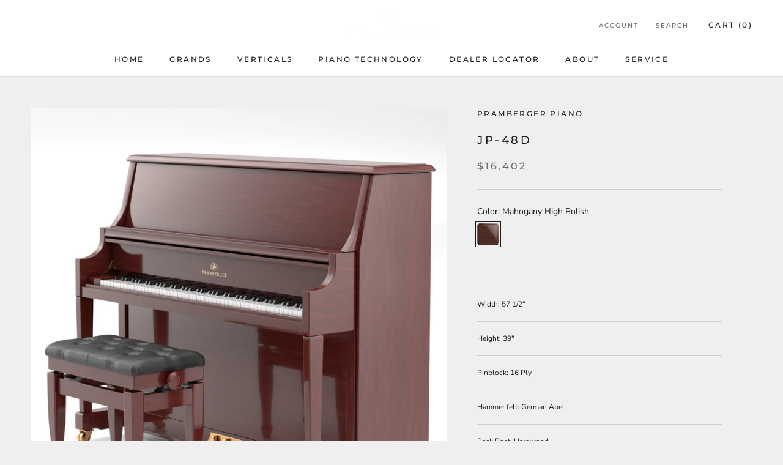

--- FILE ---
content_type: text/javascript
request_url: https://www.prambergerpianoco.com/cdn/shop/t/6/assets/custom.js?v=45868096460770937851647353985
body_size: -766
content:
//# sourceMappingURL=/cdn/shop/t/6/assets/custom.js.map?v=45868096460770937851647353985
